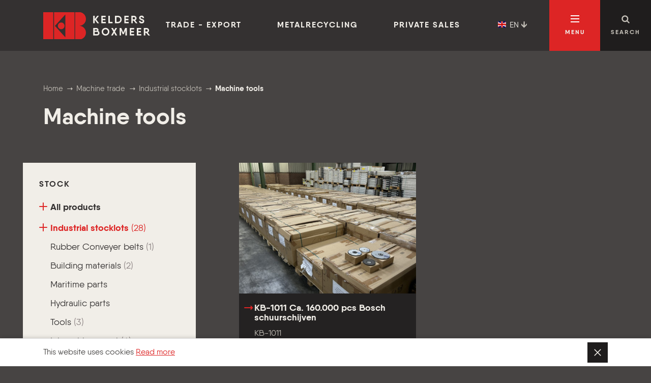

--- FILE ---
content_type: text/html; charset=UTF-8
request_url: https://www.kelders-boxmeer.com/en/machine-trade/industrial-stocklots/machine-tools
body_size: 12995
content:
<!DOCTYPE html>
<html class="no-js" lang="en" data-controller="lazyloading">
<head>
    <meta charset="utf-8">

    <!-- Built by OrangeTalent -->

    <title></title>

    <meta name="robots" content="index, follow">
    <meta name="author" content="Kelders Boxmeer">
    <meta name="description" content="">
    <meta name="viewport" content="width=device-width, initial-scale=1">
    

    <meta name="csrf-token" content="JsmRLX2NzyWZ3ioGlHcfG94PmsMkus7BwYi8SkfR">

    <meta name="twitter:card" content="summary_large_image">
    <meta name="twitter:site" content="https://twitter.com/keldersboxmeer">
    <meta name="twitter:creator" content="">
    <meta name="twitter:title" content="">
    <meta name="twitter:description" content="">
    <meta name="twitter:image:src" content="https://www.kelders-boxmeer.com/front_assets/img/social-image.jpg">

    <meta property="og:url" content="https://www.kelders-boxmeer.com/en/machine-trade/industrial-stocklots/machine-tools">
    <meta property="og:type" content="website">
    <meta property="og:title" content="">
    <meta property="og:image" content="https://www.kelders-boxmeer.com/front_assets/img/social-image.jpg"/>
    <meta property="og:description" content="">
    <meta property="og:site_name" content="">

    <link rel="apple-touch-icon" sizes="180x180" href="/front_assets/icons/favicon/apple-touch-icon.png">
    <link rel="icon" type="image/png" sizes="32x32" href="/front_assets/icons/favicon/favicon-32x32.png">
    <link rel="icon" type="image/png" sizes="16x16" href="/front_assets/icons/favicon/favicon-16x16.png">
    <link rel="manifest" href="/front_assets/icons/favicon/site.webmanifest">
    <link rel="mask-icon" href="/front_assets/icons/favicon/safari-pinned-tab.svg" color="#5bbad5">
    <meta name="msapplication-TileColor" content="#2b5797">
    <meta name="theme-color" content="#ffffff">

    <link rel="preload" href="/front_assets/fonts/393727_0_0.woff2" as="font" type="font/woff2" crossorigin>
    <link rel="preload" href="/front_assets/fonts/393727_1_0.woff2" as="font" type="font/woff2" crossorigin>

    <!-- Global site tag (gtag.js) - Google Analytics -->
    <script async src="https://www.googletagmanager.com/gtag/js?id=UA-11147959-1"></script>
    <script>
      window.dataLayer = window.dataLayer || [];
      function gtag(){dataLayer.push(arguments);}
      gtag('js', new Date());

      gtag('config', 'UA-11147959-1');
    </script>

    <script>
        var clsName = document.documentElement.className;
        clsName = clsName.replace('no-js', 'js');
        var loadJS = function (src, callback) {
            var script = document.createElement('script'),
                loaded;
            script.setAttribute('src', src);
            if (callback) {
                script.onreadystatechange = script.onload = function () {
                    if (!loaded) {
                        callback();
                    }
                    loaded = true;
                };
            }
            document.getElementsByTagName('head')[0].appendChild(script);
        };
    </script>

    <script type="application/ld+json">
        {
            "@context": "http://schema.org",
            "@type": "Organization",
            "image": "/front_assets/img/logo.png",
            "@id": "https://www.kelders-boxmeer.com",
            "name": "Kelders Boxmeer",
            "address": {
                "@type": "PostalAddress",
                "streetAddress": "Kleine Broekstraat 20",
                "addressLocality": "Boxmeer",
                "postalCode": "5831 AP",
                "addressCountry": "Boxmeer"
            },
            "url": "https://www.kelders-boxmeer.com",
            "telephone": "+31 (0)485 - 571 416",
            "contactPoint": [{
                "@type": "ContactPoint",
                "telephone": "+31485571416",
                "contactType": "customer service",
                "areaServed": "nl",
                "availableLanguage": "Dutch"
            }],
            "sameAs": [
                            "https://twitter.com/keldersboxmeer",
                    "https://www.facebook.com/KeldersBoxmeer/"
                ]
    }
    </script>

    <link rel="stylesheet" href="/front_assets/css/app.css?id=c873bd631bb85938c0db">

    <script src="https://challenges.cloudflare.com/turnstile/v0/api.js" async defer></script>
</head>
<body class="">
    <svg aria-hidden="true" style="position: absolute; width: 0; height: 0; overflow: hidden;" version="1.1" xmlns="http://www.w3.org/2000/svg" xmlns:xlink="http://www.w3.org/1999/xlink">
<defs>
<symbol id="icon-print" viewBox="0 0 26 28">
<title>print</title>
<path d="M6 24h14v-4h-14v4zM6 14h14v-6h-2.5c-0.828 0-1.5-0.672-1.5-1.5v-2.5h-10v10zM24 15c0-0.547-0.453-1-1-1s-1 0.453-1 1 0.453 1 1 1 1-0.453 1-1zM26 15v6.5c0 0.266-0.234 0.5-0.5 0.5h-3.5v2.5c0 0.828-0.672 1.5-1.5 1.5h-15c-0.828 0-1.5-0.672-1.5-1.5v-2.5h-3.5c-0.266 0-0.5-0.234-0.5-0.5v-6.5c0-1.641 1.359-3 3-3h1v-8.5c0-0.828 0.672-1.5 1.5-1.5h10.5c0.828 0 1.969 0.469 2.562 1.062l2.375 2.375c0.594 0.594 1.062 1.734 1.062 2.562v4h1c1.641 0 3 1.359 3 3z"></path>
</symbol>
<symbol id="icon-arrow-down" viewBox="0 0 32 32">
<title>arrow-down</title>
<path d="M16 31.5l-9-9h7.33v-22h3.32v22h7.35z"></path>
</symbol>
<symbol id="icon-arrow-up" viewBox="0 0 32 32">
<title>arrow-up</title>
<path d="M16 0.5l9 9h-7.33v22h-3.32v-22h-7.35z"></path>
</symbol>
<symbol id="icon-zoom" viewBox="0 0 32 32">
<title>zoom</title>
<path d="M31 27.64l-8.5-8.48c0.088-0.159 0.154-0.344 0.188-0.539l0.002-0.011c0.858-1.401 1.437-3.062 1.616-4.841l0.004-0.049c0-0.4 0.060-0.82 0.060-1.22-0.004-1.412-0.245-2.766-0.686-4.026l0.026 0.086c-0.625-1.752-1.6-3.244-2.847-4.457l-0.003-0.003c-2.166-2.139-5.144-3.46-8.43-3.46s-6.264 1.321-8.431 3.461l0.001-0.001c-1.458 1.432-2.536 3.246-3.072 5.28l-0.018 0.080c-0.262 0.919-0.413 1.974-0.413 3.065s0.151 2.146 0.432 3.147l-0.020-0.082c0.547 2.133 1.626 3.965 3.089 5.409l0.001 0.001c2.162 2.14 5.136 3.464 8.419 3.47h0.001c2.451-0.019 4.725-0.759 6.625-2.018l-0.045 0.028 0.3-0.19 8.54 8.52c0.256 0.282 0.601 0.479 0.989 0.548l0.011 0.002c0.029 0.005 0.061 0.007 0.095 0.007s0.066-0.003 0.099-0.008l-0.004 0c0.225-0.010 0.434-0.072 0.617-0.174l-0.007 0.004c0.285-0.171 0.532-0.366 0.749-0.589l0.001-0.001 0.38-0.39c0.225-0.217 0.423-0.46 0.591-0.724l0.009-0.016c0.095-0.182 0.151-0.398 0.151-0.626 0-0.022-0.001-0.045-0.002-0.067l0 0.003v-0.15c-0.046-0.397-0.237-0.743-0.518-0.988l-0.002-0.002zM21.89 15.060c-1.164 4.215-4.96 7.26-9.469 7.27h-0.001c-2.703-0.026-5.148-1.112-6.942-2.862l0.002 0.002c-1.724-1.794-2.786-4.235-2.786-6.925s1.062-5.131 2.789-6.928l-0.003 0.003c1.787-1.758 4.234-2.85 6.936-2.87l0.004-0c0.050-0.001 0.108-0.002 0.167-0.002 2.65 0 5.041 1.104 6.74 2.878l0.003 0.003c1.785 1.763 2.891 4.211 2.891 6.917 0 0.894-0.121 1.76-0.347 2.582l0.016-0.068z"></path>
<path d="M13.58 7.51h-2.31v3.86h-3.86v2.31h3.86v3.88h2.31v-3.88h3.88v-2.31h-3.88z"></path>
</symbol>
<symbol id="icon-twitter" viewBox="0 0 32 32">
<title>twitter</title>
<path d="M31.5 6.4c-1.066 0.487-2.303 0.84-3.6 0.994l-0.060 0.006c1.317-0.788 2.308-2.005 2.787-3.455l0.013-0.045c-1.151 0.697-2.491 1.231-3.918 1.526l-0.082 0.014c-1.163-1.248-2.816-2.026-4.65-2.026-3.507 0-6.35 2.843-6.35 6.35 0 0.005 0 0.011 0 0.017v-0.001c0 0.514 0.055 1.014 0.158 1.497l-0.008-0.047c-5.306-0.266-9.974-2.792-13.094-6.627l-0.026-0.033c-0.54 0.915-0.858 2.016-0.858 3.191 0 2.209 1.126 4.154 2.835 5.295l0.023 0.015c-1.060-0.039-2.044-0.335-2.901-0.826l0.031 0.016v0.080c0 0.002 0 0.005 0 0.008 0 3.063 2.165 5.62 5.049 6.225l0.041 0.007c-0.5 0.133-1.073 0.21-1.664 0.21-0.002 0-0.004 0-0.006 0h0c-0.005 0-0.011 0-0.017 0-0.424 0-0.841-0.033-1.248-0.096l0.045 0.006c0.843 2.539 3.174 4.347 5.934 4.4l0.006 0c-2.145 1.696-4.889 2.72-7.872 2.72-0.024 0-0.048-0-0.072-0l0.004 0c-0.51 0-1 0-1.53-0.080 2.748 1.787 6.11 2.85 9.72 2.85 0.014 0 0.028-0 0.042-0h-0.002c0.033 0 0.072 0 0.111 0 9.878 0 17.898-7.957 17.999-17.811l0-0.010v-0.26c0-0.28 0-0.55 0-0.83 1.233-0.92 2.279-2.004 3.13-3.234l0.030-0.046z"></path>
</symbol>
<symbol id="icon-search" viewBox="0 0 32 32">
<title>search</title>
<path d="M22 13.61c0 0.003 0 0.006 0 0.010 0 4.612-3.738 8.35-8.35 8.35s-8.35-3.738-8.35-8.35c0-4.612 3.738-8.35 8.35-8.35 0.004 0 0.007 0 0.011 0h-0.001c4.601 0.011 8.329 3.739 8.34 8.339v0.001zM31.54 29.11c0-0.001 0-0.002 0-0.002 0-0.651-0.264-1.241-0.69-1.668l-6.39-6.39c1.444-2.077 2.307-4.653 2.307-7.43 0-7.246-5.874-13.12-13.12-13.12-0.009 0-0.019 0-0.028 0h0.001c-0.003 0-0.007 0-0.010 0-7.237 0-13.104 5.864-13.11 13.099v0.001c0 0 0 0 0 0 0 7.244 5.867 13.119 13.109 13.13h0.001c0.004 0 0.009 0 0.014 0 2.773 0 5.344-0.864 7.459-2.338l-0.043 0.028 6.39 6.37c0.424 0.436 1.015 0.707 1.669 0.71h0c0 0 0 0 0 0 1.322 0 2.394-1.069 2.4-2.389v-0.001z"></path>
</symbol>
<symbol id="icon-plus" viewBox="0 0 32 32">
<title>plus</title>
<path d="M0.5 14.060h31v3.88h-31v-3.88z"></path>
<path d="M14.060 0.5h3.88v31h-3.88v-31z"></path>
</symbol>
<symbol id="icon-phone" viewBox="0 0 32 32">
<title>phone</title>
<path d="M31.5 25c0.002-0.022 0.003-0.048 0.003-0.074 0-0.139-0.027-0.271-0.075-0.393l0.003 0.007c-0.15-0.46-1.23-0.95-1.67-1.17-1.26-0.72-2.53-1.37-3.76-2.13-0.58-0.35-1.28-1-2-1-1.35 0-3.31 4-4.49 4-0.727-0.149-1.367-0.449-1.911-0.868l0.011 0.008c-3.845-2.079-6.921-5.155-8.943-8.885l-0.057-0.115c-0.405-0.532-0.704-1.167-0.854-1.858l-0.006-0.032c0-1.19 4-3.15 4-4.49 0-0.68-0.66-1.39-1-2-0.75-1.22-1.4-2.5-2.1-3.76-0.22-0.43-0.65-1.51-1.16-1.67-0.117-0.040-0.252-0.064-0.393-0.064-0.034 0-0.068 0.001-0.102 0.004l0.004-0c-1.097 0.072-2.119 0.315-3.065 0.704l0.065-0.024c-1.053 0.626-1.875 1.544-2.365 2.643l-0.015 0.037c-0.693 1.186-1.107 2.608-1.12 4.126l-0 0.004c0.176 2.111 0.71 4.056 1.544 5.834l-0.044-0.104c0.523 1.476 1.141 2.747 1.879 3.935l-0.049-0.085c2.82 4.234 6.349 7.757 10.453 10.485l0.137 0.085c1.101 0.686 2.37 1.309 3.703 1.802l0.147 0.048c1.674 0.79 3.619 1.324 5.668 1.496l0.062 0.004c1.509-0.024 2.916-0.441 4.13-1.152l-0.040 0.022c1.156-0.491 2.093-1.312 2.716-2.344l0.014-0.026c0.364-0.881 0.607-1.902 0.678-2.97l0.002-0.030z"></path>
</symbol>
<symbol id="icon-minus" viewBox="0 0 32 32">
<title>minus</title>
<path d="M0.5 14.060h31v3.88h-31v-3.88z"></path>
</symbol>
<symbol id="icon-envelope" viewBox="0 0 32 32">
<title>envelope</title>
<path d="M31.5 11.68c-0.514 0.556-1.081 1.050-1.696 1.478l-0.034 0.022c-2.88 2-5.79 3.93-8.61 6-1.387 1.245-3.157 2.089-5.114 2.335l-0.046 0.005c-1.996-0.269-3.755-1.125-5.137-2.387l0.007 0.007c-2.82-2.060-5.72-4-8.59-6-0.66-0.444-1.234-0.939-1.744-1.493l-0.006-0.007v13.76c0.006 1.528 1.242 2.764 2.769 2.77h25.431c1.53 0 2.77-1.24 2.77-2.77v0zM31.5 6.6c-0.006-1.528-1.242-2.764-2.769-2.77h-25.441c-1.542 0.006-2.79 1.257-2.79 2.8 0 0.007 0 0.014 0 0.021v-0.001c0 0.11 0 0.22 0 0.33 0.381 1.842 1.474 3.378 2.973 4.334l0.027 0.016c2.67 1.87 5.39 3.74 8.070 5.67 1.12 0.78 3 2.37 4.42 2.37v0c1.4 0 3.3-1.59 4.42-2.37 2.68-1.88 5.4-3.75 8.1-5.62 1.664-1.013 2.804-2.746 2.988-4.756l0.002-0.024z"></path>
</symbol>
<symbol id="icon-facebook" viewBox="0 0 32 32">
<title>facebook</title>
<path d="M24.050 0.72c-1.221-0.14-2.636-0.22-4.070-0.22-0.063 0-0.126 0-0.189 0l0.010-0c-4.21 0-7.1 2.57-7.1 7.28v4.070h-4.7v5.51h4.7v14.14h5.7v-14.14h4.73l0.73-5.52h-5.46v-3.52c0-1.58 0.44-2.68 2.72-2.68h2.93z"></path>
</symbol>
<symbol id="icon-download" viewBox="0 0 32 32">
<title>download</title>
<path d="M24.35 26.73c0 0.003 0 0.006 0 0.010 0 0.663-0.537 1.2-1.2 1.2s-1.2-0.537-1.2-1.2c0-0.663 0.537-1.2 1.2-1.2v0c0 0 0 0 0 0 0.659 0 1.194 0.532 1.2 1.189v0.001zM29.11 26.73c0 0.657-0.533 1.19-1.19 1.19v0c-0.657 0-1.19-0.533-1.19-1.19s0.533-1.19 1.19-1.19v0c0.657 0 1.19 0.533 1.19 1.19v0zM31.5 22.56c0-0.989-0.801-1.79-1.79-1.79v0h-8.64l-2.54 2.53c-0.654 0.619-1.54 1-2.514 1-0.009 0-0.018-0-0.027-0h0.001c-0.008 0-0.017 0-0.026 0-0.968 0-1.847-0.381-2.495-1.001l0.001 0.001-2.47-2.53h-8.71c-0.989 0-1.79 0.801-1.79 1.79v0 6c0 0.989 0.801 1.79 1.79 1.79v0h27.42c0.989 0 1.79-0.801 1.79-1.79v0zM25.45 12c-0.187-0.432-0.609-0.728-1.1-0.73h-4.77v-8.38c-0.006-0.657-0.534-1.189-1.189-1.2h-4.781c-0.656 0.011-1.184 0.543-1.19 1.199v8.341h-4.77c-0.496 0.013-0.916 0.325-1.087 0.762l-0.003 0.008c-0.062 0.137-0.098 0.297-0.098 0.466 0 0.328 0.138 0.624 0.358 0.834l0 0 8.34 8.35c0.212 0.216 0.508 0.35 0.835 0.35s0.623-0.134 0.835-0.35l0-0 8.35-8.35c0.221-0.21 0.358-0.506 0.358-0.834 0-0.169-0.036-0.329-0.101-0.473l0.003 0.007z"></path>
</symbol>
<symbol id="icon-close" viewBox="0 0 32 32">
<title>close</title>
<path d="M16 18.58l-12.91 12.92-2.59-2.59 12.92-12.91-12.92-12.92 2.59-2.58 12.91 12.92 12.92-12.92 2.58 2.58-12.92 12.92 12.92 12.91-2.58 2.59z"></path>
</symbol>
<symbol id="icon-clock" viewBox="0 0 32 32">
<title>clock</title>
<path d="M16 31.5c-8.56 0-15.5-6.94-15.5-15.5s6.94-15.5 15.5-15.5c8.56 0 15.5 6.94 15.5 15.5v0c0 8.56-6.94 15.5-15.5 15.5v0zM16 5c-6.075 0-11 4.925-11 11s4.925 11 11 11c6.075 0 11-4.925 11-11v0c0-6.075-4.925-11-11-11v0zM18.58 17.92c0 0.003 0 0.007 0 0.010 0 0.348-0.282 0.63-0.63 0.63-0.004 0-0.007-0-0.011-0h-6.459c-0.003 0-0.006 0-0.010 0-0.353 0-0.64-0.287-0.64-0.64 0-0 0-0 0-0v0-1.27c-0-0.003-0-0.007-0-0.010 0-0.353 0.287-0.64 0.64-0.64 0.004 0 0.007 0 0.011 0h4.519v-7.1c-0-0.003-0-0.007-0-0.010 0-0.353 0.287-0.64 0.64-0.64 0.004 0 0.007 0 0.011 0h1.289c0.003-0 0.007-0 0.010-0 0.348 0 0.63 0.282 0.63 0.63 0 0.007-0 0.014-0 0.021l0-0.001z"></path>
</symbol>
<symbol id="icon-arrow-small-right" viewBox="0 0 32 32">
<title>arrow-small-right</title>
<path d="M18.36 2.86h-7.48l10.42 10.43h-20.8v5.42h20.8l-10.42 10.43h7.48l13.14-13.14z"></path>
</symbol>
<symbol id="icon-arrow-right" viewBox="0 0 32 32">
<title>arrow-right</title>
<path d="M31.5 16l-9 9v-7.35h-22v-3.32h22v-7.33z"></path>
</symbol>
<symbol id="icon-arrow-left" viewBox="0 0 32 32">
<title>arrow-left</title>
<path d="M0.5 16l9-9v7.33h22v3.32h-22v7.35z"></path>
</symbol>
<symbol id="icon-arrow-small-down" viewBox="0 0 32 32">
<title>arrow-small-down</title>
<path d="M18.76 21.050l0.36-20.55h-5.7l-0.36 20.55-10.28-10.41-0.13 7.57 13.050 13.29 13.52-13.29 0.13-7.57z"></path>
</symbol>
<symbol id="icon-warning" viewBox="68 64 504 480">
<title>warning</title>
<path d="M320 64C334.7 64 348.2 72.1 355.2 85L571.2 485C577.9 497.4 577.6 512.4 570.4 524.5C563.2 536.6 550.1 544 536 544L104 544C89.9 544 76.8 536.6 69.6 524.5C62.4 512.4 62.1 497.4 68.8 485L284.8 85C291.8 72.1 305.3 64 320 64zM320 416C302.3 416 288 430.3 288 448C288 465.7 302.3 480 320 480C337.7 480 352 465.7 352 448C352 430.3 337.7 416 320 416zM320 224C301.8 224 287.3 239.5 288.6 257.7L296 361.7C296.9 374.2 307.4 384 319.9 384C332.5 384 342.9 374.3 343.8 361.7L351.2 257.7C352.5 239.5 338.1 224 319.8 224z"/>
</symbol>
</defs>
</svg>

    <a href="#main" class="go-to-content sr-only sr-only-focusable">
        Go to content
    </a>

    <header class="header js-header d-print-none">
    <div class="nav-main">
        <div class="nav-main__container container d-flex flex-wrap">
            <a href="/en" class="brand">
                <span class="sr-only">Kelders Boxmeer</span>
            </a>

                            <ul class="nav-main__navigation d-none d-lg-flex mx-lg-auto js-navigation">
                                            <li class="nav-main__navigation-item">
                            <a href="/en/machine-trade" class="nav-main__navigation-link js-navigation-link">
                                Trade - Export
                                
                            </a>
                        </li>
                                            <li class="nav-main__navigation-item">
                            <a href="/en/metal-recycling" class="nav-main__navigation-link js-navigation-link">
                                Metalrecycling
                                
                            </a>
                        </li>
                                            <li class="nav-main__navigation-item">
                            <a href="/en/proprietary" class="nav-main__navigation-link js-navigation-link">
                                Private sales
                                
                            </a>
                        </li>
                                    </ul>
            
            <div class="nav-main-languages">
                <button
                    type="button"
                    class="btn--reset nav-main-languages__toggler"
                >
                    <img src="/front_assets/img/flags/gb.svg" width="16" alt="gb">
                    EN

                    <svg class="icon icon-arrow-small-down " aria-hidden="true"><use xlink:href="#icon-arrow-small-down"></use></svg>
                </button>

                <ul class="nav-main-languages__dropdown">
                                            
                        <li>
                            <a href="/nl">
                                <img src="/front_assets/img/flags/nl.svg" width="16" alt="nl">
                                Nederlands
                            </a>
                        </li>
                                            
                        <li>
                            <a href="/de">
                                <img src="/front_assets/img/flags/de.svg" width="16" alt="de">
                                Deutsch
                            </a>
                        </li>
                                    </ul>
            </div>

            <button
                class="nav-toggler btn--reset ml-auto ml-lg-0 js-nav-toggler"
                type="button"
                aria-controls="navigation"
                aria-expanded="false"
                aria-label="Open navigation"
            >
                <span class="nav-toggler__icon"></span>
                <span
                    class="nav-toggler__text"
                    data-expanded-text="Close"
                    data-collapsed-text="Menu"
                >
                    Menu
                </span>
            </button>

            <button
                class="search-toggler btn--reset js-search-toggler"
                type="button"
            >
                <span class="search-toggler__icon"><svg class="icon icon-search " aria-hidden="true"><use xlink:href="#icon-search"></use></svg></span>
                <span
                    class="search-toggler__text"
                    data-expanded-text="Close"
                    data-collapsed-text="Search"
                >
                    Search
                </span>
            </button>
        </div>

        <form
    action="https://www.kelders-boxmeer.com/en/search"
    method="GET"
    class="nav-main-search js-search"
>
    <label for="search-1310202" class="sr-only">
        Search
    </label>

    <input
        class="nav-main-search__input form-control js-search-input"
        type="search"
        name="q"
        id="search-1310202"
        placeholder="Enter search term"
        value=""
        autocomplete="off"
    >

    <button type="submit" class="nav-main-search__submit btn btn--primary js-search-submit">
        Search
    </button>
</form>

    </div>
</header>

    <nav id="navigation" class="nav-overlay js-nav-overlay" aria-label="Main navigation">
        <div class="nav-overlay__container container">
            <ul class="nav-overlay__list">
                                    
                    <li class="nav-overlay__item">
                        <a
                            href="/en/machine-trade"
                            class="nav-overlay__link js-nav-overlay-link"
                        >
                            <svg class="icon icon-arrow-right " aria-hidden="true"><use xlink:href="#icon-arrow-right"></use></svg> Trade - Export
                            
                        </a>
                    </li>
                                    
                    <li class="nav-overlay__item">
                        <a
                            href="/en/metal-recycling"
                            class="nav-overlay__link js-nav-overlay-link"
                        >
                            <svg class="icon icon-arrow-right " aria-hidden="true"><use xlink:href="#icon-arrow-right"></use></svg> Metalrecycling
                            
                        </a>
                    </li>
                                    
                    <li class="nav-overlay__item">
                        <a
                            href="/en/proprietary"
                            class="nav-overlay__link js-nav-overlay-link"
                        >
                            <svg class="icon icon-arrow-right " aria-hidden="true"><use xlink:href="#icon-arrow-right"></use></svg> Private sales
                            
                        </a>
                    </li>
                                    
                    <li class="nav-overlay__item">
                        <a
                            href="/en/about-us"
                            class="nav-overlay__link js-nav-overlay-link"
                        >
                            <svg class="icon icon-arrow-right " aria-hidden="true"><use xlink:href="#icon-arrow-right"></use></svg> About us
                            
                        </a>
                    </li>
                                    
                    <li class="nav-overlay__item">
                        <a
                            href="/en/news"
                            class="nav-overlay__link js-nav-overlay-link"
                        >
                            <svg class="icon icon-arrow-right " aria-hidden="true"><use xlink:href="#icon-arrow-right"></use></svg> News
                            
                        </a>
                    </li>
                                    
                    <li class="nav-overlay__item mb-md-0">
                        <a
                            href="/en/contact"
                            class="nav-overlay__link js-nav-overlay-link"
                        >
                            <svg class="icon icon-arrow-right " aria-hidden="true"><use xlink:href="#icon-arrow-right"></use></svg> Contact
                            
                        </a>
                    </li>
                
                <li class="nav-overlay__item nav-overlay__item--languages d-flex flex-wrap align-items-center d-md-none">
                                            
                        <a href="/nl" class="nav-overlay__language">
                            <img src="/front_assets/img/flags/nl.svg" width="16" alt="nl">
                            Nederlands
                        </a>
                                            
                        <a href="/de" class="nav-overlay__language ml-4">
                            <img src="/front_assets/img/flags/de.svg" width="16" alt="de">
                            Deutsch
                        </a>
                                    </li>

                <li class="nav-overlay__item d-flex flex-wrap align-items-center d-md-none">
                                            <a
                            href="https://www.facebook.com/KeldersBoxmeer/"
                            class="btn btn--lined btn--icon-only mr-3"
                            target="_blank"
                            rel="nofollow noopener"
                            role="button"
                        >
                            <svg class="icon icon-facebook u-color-mute" aria-hidden="true"><use xlink:href="#icon-facebook"></use></svg>
                        </a>
                    
                                            <a
                            href="https://twitter.com/keldersboxmeer"
                            class="btn btn--lined btn--icon-only"
                            target="_blank"
                            rel="nofollow noopener"
                            role="button"
                        >
                            <svg class="icon icon-twitter u-color-mute" aria-hidden="true"><use xlink:href="#icon-twitter"></use></svg>
                        </a>
                                    </li>
            </ul>

            <div class="nav-overlay__aside d-none d-md-flex">
                <div class="nav-overlay__aside-section">
                    <div class="nav-overlay__heading">Address</div>
                    <address class="font-normal font-size-sm lheight-wide">
                        Kleine Broekstraat 20<br>
                        5831 AP Boxmeer<br>
                        The Netherlands
                    </address>
                </div>

                <div class="nav-overlay__aside-section nav-overlay__business-hours">
                    <div class="nav-overlay__heading">Business hours</div>
                    <p class="mb-0 font-size-sm lheight-wide">Opening hours Monday, Thursday &amp; Friday 9.00 - 12.00 &amp; 12.30 - 17.00 Tuesday &amp; Wednesday closed (only available by phone)</p>
                </div>

                <div class="nav-overlay__aside-section">
                    <div class="nav-overlay__heading">Call us</div>
                    <a href="tel:+31485571416" class="font-size-sm">
                        +31 (0)485 - 571 416
                    </a>
                </div>

                <div class="nav-overlay__aside-section nav-overlay__social-media">
                    <div class="nav-overlay__heading">Follow us</div>
                    <div>
                                                    <a
                                href="https://www.facebook.com/KeldersBoxmeer/"
                                class="mr-3"
                                target="_blank"
                                rel="nofollow noopener"
                            >
                                <svg class="icon icon-facebook u-color-mute" aria-hidden="true"><use xlink:href="#icon-facebook"></use></svg>
                            </a>
                        
                                                    <a
                                href="https://twitter.com/keldersboxmeer"
                                target="_blank"
                                rel="nofollow noopener"
                            >
                                <svg class="icon icon-twitter u-color-mute" aria-hidden="true"><use xlink:href="#icon-twitter"></use></svg>
                            </a>
                                            </div>
                </div>

                <div>
                                            
                        <a href="/nl" class="nav-overlay__language ">
                            <img src="/front_assets/img/flags/nl.svg" width="16" alt="nl">
                            Nederlands
                        </a>
                                            
                        <a href="/de" class="nav-overlay__language ml-5">
                            <img src="/front_assets/img/flags/de.svg" width="16" alt="de">
                            Deutsch
                        </a>
                                    </div>
            </div>
        </div>
    </nav>

        <main id="main" tabindex="-1">
        
        <div class="container pt-3 pt-md-4 pt-lg-5">
            <nav role="navigation" aria-label="Breadcrumb" class="d-print-none">
    <ol class="breadcrumb d-none d-sm-block" itemscope itemtype="http://schema.org/BreadcrumbList">
        <li class="breadcrumb__item" itemprop="itemListElement" itemscope itemtype="http://schema.org/ListItem">
            <a href="/" class="breadcrumb__link" itemprop="item">
                <span itemprop="name">
                    Home
                </span>
            </a>

            <svg class="icon icon-arrow-right " aria-hidden="true"><use xlink:href="#icon-arrow-right"></use></svg>

            <meta itemprop="position" content="0" />
        </li>

                    <li class="breadcrumb__item" itemprop="itemListElement" itemscope itemtype="http://schema.org/ListItem">
                <a href="/en/machine-trade" class="breadcrumb__link" itemprop="item">
                    <span itemprop="name">
                        Machine trade
                    </span>
                </a>

                <svg class="icon icon-arrow-right " aria-hidden="true"><use xlink:href="#icon-arrow-right"></use></svg>

                <meta itemprop="position" content="1" />
            </li>
                    <li class="breadcrumb__item" itemprop="itemListElement" itemscope itemtype="http://schema.org/ListItem">
                <a href="/en/machine-trade/industrial-stocklots" class="breadcrumb__link" itemprop="item">
                    <span itemprop="name">
                        Industrial stocklots
                    </span>
                </a>

                <svg class="icon icon-arrow-right " aria-hidden="true"><use xlink:href="#icon-arrow-right"></use></svg>

                <meta itemprop="position" content="2" />
            </li>
                    <li class="breadcrumb__item" itemprop="itemListElement" itemscope itemtype="http://schema.org/ListItem">
                <a href="/en/machine-trade/industrial-stocklots/machine-tools" class="breadcrumb__link" itemprop="item">
                    <span itemprop="name">
                        Machine tools
                    </span>
                </a>

                <svg class="icon icon-arrow-right " aria-hidden="true"><use xlink:href="#icon-arrow-right"></use></svg>

                <meta itemprop="position" content="3" />
            </li>
        
            </ol>

    <div class="breadcrumb__item d-sm-none">
        <a href="https://www.kelders-boxmeer.com" class="breadcrumb__link">
            <svg class="icon icon-arrow-left " aria-hidden="true"><use xlink:href="#icon-arrow-left"></use></svg> Back
        </a>
    </div>
</nav>

            <h1 class="my-3 mb-md-4 mb-lg-5">Machine tools</h1>

            <div class="row row--wide-gutters mb-md-4 mb-lg-5 mb-xl-6">
                <div class="col-md-6 col-lg-5 col-xl-4 category-nav-column mb-3 mb-md-0 pr-xxl-0">
                    <nav class="category-nav bg-mute p-2 p-md-3 p-xl-4">
                        <div class="category-nav__title mb-2 mb-xl-3">
                            Stock
                        </div>

                        <ul class="category-nav__list">
                                                            <li class="category-nav__item">
                                    <a href="/en/machine-trade/all-products" class="category-nav__link
                                        
                                    ">
                                        <svg class="icon icon-plus " aria-hidden="true"><use xlink:href="#icon-plus"></use></svg>
                                        All products
                                                                            </a>

                                    <ul class="category-nav__dropdown">
                                                                            </ul>
                                </li>
                                                            <li class="category-nav__item">
                                    <a href="/en/machine-trade/industrial-stocklots" class="category-nav__link
                                        is-active
                                    ">
                                        <svg class="icon icon-plus " aria-hidden="true"><use xlink:href="#icon-plus"></use></svg>
                                        Industrial stocklots
                                                                                    <span class="category-nav__amount">(28)</span>
                                                                            </a>

                                    <ul class="category-nav__dropdown">
                                                                                    <li class="category-nav__dropdown-item">
                                                <a href="/en/machine-trade/industrial-stocklots/rubber-conveyer-belts" class="category-nav__link category-nav__dropdown-link ">
                                                    Rubber Conveyer belts
                                                                                                            <span class="category-nav__dropdown-amount">(1)</span>
                                                                                                    </a>
                                            </li>
                                                                                    <li class="category-nav__dropdown-item">
                                                <a href="/en/machine-trade/industrial-stocklots/building-materials" class="category-nav__link category-nav__dropdown-link ">
                                                    Building materials
                                                                                                            <span class="category-nav__dropdown-amount">(2)</span>
                                                                                                    </a>
                                            </li>
                                                                                    <li class="category-nav__dropdown-item">
                                                <a href="/en/machine-trade/industrial-stocklots/maritime-parts" class="category-nav__link category-nav__dropdown-link ">
                                                    Maritime parts
                                                                                                    </a>
                                            </li>
                                                                                    <li class="category-nav__dropdown-item">
                                                <a href="/en/machine-trade/industrial-stocklots/hydraulic-parts" class="category-nav__link category-nav__dropdown-link ">
                                                    Hydraulic parts
                                                                                                    </a>
                                            </li>
                                                                                    <li class="category-nav__dropdown-item">
                                                <a href="/en/machine-trade/industrial-stocklots/tools" class="category-nav__link category-nav__dropdown-link ">
                                                    Tools
                                                                                                            <span class="category-nav__dropdown-amount">(3)</span>
                                                                                                    </a>
                                            </li>
                                                                                    <li class="category-nav__dropdown-item">
                                                <a href="/en/machine-trade/industrial-stocklots/internal-transport" class="category-nav__link category-nav__dropdown-link ">
                                                    Internal transport
                                                                                                            <span class="category-nav__dropdown-amount">(6)</span>
                                                                                                    </a>
                                            </li>
                                                                                    <li class="category-nav__dropdown-item">
                                                <a href="/en/machine-trade/industrial-stocklots/cars-trucks-spare-parts" class="category-nav__link category-nav__dropdown-link ">
                                                    Cars - trucks spare parts
                                                                                                            <span class="category-nav__dropdown-amount">(3)</span>
                                                                                                    </a>
                                            </li>
                                                                                    <li class="category-nav__dropdown-item">
                                                <a href="/en/machine-trade/industrial-stocklots/bearings" class="category-nav__link category-nav__dropdown-link ">
                                                    Bearings
                                                                                                            <span class="category-nav__dropdown-amount">(8)</span>
                                                                                                    </a>
                                            </li>
                                                                                    <li class="category-nav__dropdown-item">
                                                <a href="/en/machine-trade/industrial-stocklots/bolts-nuts" class="category-nav__link category-nav__dropdown-link ">
                                                    Bolts- nuts
                                                                                                            <span class="category-nav__dropdown-amount">(3)</span>
                                                                                                    </a>
                                            </li>
                                                                                    <li class="category-nav__dropdown-item">
                                                <a href="/en/machine-trade/industrial-stocklots/electronic-components" class="category-nav__link category-nav__dropdown-link ">
                                                    Electronic components
                                                                                                            <span class="category-nav__dropdown-amount">(1)</span>
                                                                                                    </a>
                                            </li>
                                                                                    <li class="category-nav__dropdown-item">
                                                <a href="/en/machine-trade/industrial-stocklots/machine-tools" class="category-nav__link category-nav__dropdown-link is-active">
                                                    Machine tools
                                                                                                            <span class="category-nav__dropdown-amount">(1)</span>
                                                                                                    </a>
                                            </li>
                                                                                    <li class="category-nav__dropdown-item">
                                                <a href="/en/machine-trade/industrial-stocklots/cut-off-valves" class="category-nav__link category-nav__dropdown-link ">
                                                    Cut off Valves
                                                                                                    </a>
                                            </li>
                                                                                    <li class="category-nav__dropdown-item">
                                                <a href="/en/machine-trade/industrial-stocklots/handling-equipment" class="category-nav__link category-nav__dropdown-link ">
                                                    Handling equipment
                                                                                                    </a>
                                            </li>
                                                                                    <li class="category-nav__dropdown-item">
                                                <a href="/en/machine-trade/industrial-stocklots/welding-wires-electrodes" class="category-nav__link category-nav__dropdown-link ">
                                                    Welding wires  electrodes
                                                                                                    </a>
                                            </li>
                                                                            </ul>
                                </li>
                                                            <li class="category-nav__item">
                                    <a href="/en/machine-trade/steel-stocklots" class="category-nav__link
                                        
                                    ">
                                        <svg class="icon icon-plus " aria-hidden="true"><use xlink:href="#icon-plus"></use></svg>
                                        Steel Stocklots
                                                                                    <span class="category-nav__amount">(26)</span>
                                                                            </a>

                                    <ul class="category-nav__dropdown">
                                                                                    <li class="category-nav__dropdown-item">
                                                <a href="/en/machine-trade/steel-stocklots/steel-sheets" class="category-nav__link category-nav__dropdown-link ">
                                                    Steel sheets
                                                                                                            <span class="category-nav__dropdown-amount">(9)</span>
                                                                                                    </a>
                                            </li>
                                                                                    <li class="category-nav__dropdown-item">
                                                <a href="/en/machine-trade/steel-stocklots/round-steel-bars" class="category-nav__link category-nav__dropdown-link ">
                                                    Round steel bars
                                                                                                            <span class="category-nav__dropdown-amount">(2)</span>
                                                                                                    </a>
                                            </li>
                                                                                    <li class="category-nav__dropdown-item">
                                                <a href="/en/machine-trade/steel-stocklots/round-steel-tubes" class="category-nav__link category-nav__dropdown-link ">
                                                    Round steel tubes
                                                                                                    </a>
                                            </li>
                                                                                    <li class="category-nav__dropdown-item">
                                                <a href="/en/machinehandel/steel-stocklots/square-steel-tubes" class="category-nav__link category-nav__dropdown-link ">
                                                    Square steel tubes
                                                                                                            <span class="category-nav__dropdown-amount">(7)</span>
                                                                                                    </a>
                                            </li>
                                                                                    <li class="category-nav__dropdown-item">
                                                <a href="/en/machinehandel/steel-stocklots/steel-profiles" class="category-nav__link category-nav__dropdown-link ">
                                                    Steel profiles
                                                                                                            <span class="category-nav__dropdown-amount">(3)</span>
                                                                                                    </a>
                                            </li>
                                                                                    <li class="category-nav__dropdown-item">
                                                <a href="/en/machinehandel/steel-stocklots/steel-wires" class="category-nav__link category-nav__dropdown-link ">
                                                    Steel wires
                                                                                                            <span class="category-nav__dropdown-amount">(3)</span>
                                                                                                    </a>
                                            </li>
                                                                                    <li class="category-nav__dropdown-item">
                                                <a href="/en/machinehandel/steel-stocklots/mild-steel-strip" class="category-nav__link category-nav__dropdown-link ">
                                                    Mild steel strip
                                                                                                            <span class="category-nav__dropdown-amount">(1)</span>
                                                                                                    </a>
                                            </li>
                                                                                    <li class="category-nav__dropdown-item">
                                                <a href="/en/machinehandel/steel-stocklots/miscellaneous-steel" class="category-nav__link category-nav__dropdown-link ">
                                                    Miscellaneous steel
                                                                                                    </a>
                                            </li>
                                                                                    <li class="category-nav__dropdown-item">
                                                <a href="/en/machinehandel/steel-stocklots/seamless-round-tubes" class="category-nav__link category-nav__dropdown-link ">
                                                    Seamless round Tubes
                                                                                                            <span class="category-nav__dropdown-amount">(1)</span>
                                                                                                    </a>
                                            </li>
                                                                                    <li class="category-nav__dropdown-item">
                                                <a href="/en/machinehandel/steel-stocklots/coils" class="category-nav__link category-nav__dropdown-link ">
                                                    Coils
                                                                                                    </a>
                                            </li>
                                                                            </ul>
                                </li>
                                                            <li class="category-nav__item">
                                    <a href="/en/machinehandel/metal-processing-machines" class="category-nav__link
                                        
                                    ">
                                        <svg class="icon icon-plus " aria-hidden="true"><use xlink:href="#icon-plus"></use></svg>
                                        Metal processing machines
                                                                                    <span class="category-nav__amount">(11)</span>
                                                                            </a>

                                    <ul class="category-nav__dropdown">
                                                                                    <li class="category-nav__dropdown-item">
                                                <a href="/en/machinehandel/metaalbewerkingsmachines/lathes" class="category-nav__link category-nav__dropdown-link ">
                                                    Lathe&#039;s
                                                                                                    </a>
                                            </li>
                                                                                    <li class="category-nav__dropdown-item">
                                                <a href="/en/machinehandel/metaalbewerkingsmachines/milling-machines" class="category-nav__link category-nav__dropdown-link ">
                                                    Milling machines
                                                                                                            <span class="category-nav__dropdown-amount">(2)</span>
                                                                                                    </a>
                                            </li>
                                                                                    <li class="category-nav__dropdown-item">
                                                <a href="/en/machinehandel/metaalbewerkingsmachines/grinding-machines" class="category-nav__link category-nav__dropdown-link ">
                                                    Grinding machines
                                                                                                    </a>
                                            </li>
                                                                                    <li class="category-nav__dropdown-item">
                                                <a href="/en/machinehandel/metaalbewerkingsmachines/drilling-machines" class="category-nav__link category-nav__dropdown-link ">
                                                    Drilling machines
                                                                                                            <span class="category-nav__dropdown-amount">(1)</span>
                                                                                                    </a>
                                            </li>
                                                                                    <li class="category-nav__dropdown-item">
                                                <a href="/en/machinehandel/metaalbewerkingsmachines/shears" class="category-nav__link category-nav__dropdown-link ">
                                                    Shears
                                                                                                    </a>
                                            </li>
                                                                                    <li class="category-nav__dropdown-item">
                                                <a href="/en/machinehandel/metaalbewerkingsmachines/press-brakes" class="category-nav__link category-nav__dropdown-link ">
                                                    Press brakes
                                                                                                            <span class="category-nav__dropdown-amount">(1)</span>
                                                                                                    </a>
                                            </li>
                                                                                    <li class="category-nav__dropdown-item">
                                                <a href="/en/machinehandel/metaalbewerkingsmachines/presses-eccentric" class="category-nav__link category-nav__dropdown-link ">
                                                    Presses Eccentric
                                                                                                    </a>
                                            </li>
                                                                                    <li class="category-nav__dropdown-item">
                                                <a href="/en/machinehandel/metaalbewerkingsmachines/machines-misc.-sheet-metalforming" class="category-nav__link category-nav__dropdown-link ">
                                                    Machines misc. Sheet Metalforming
                                                                                                            <span class="category-nav__dropdown-amount">(1)</span>
                                                                                                    </a>
                                            </li>
                                                                                    <li class="category-nav__dropdown-item">
                                                <a href="/en/machinehandel/metaalbewerkingsmachines/cnc-machines" class="category-nav__link category-nav__dropdown-link ">
                                                    CNC machines
                                                                                                    </a>
                                            </li>
                                                                                    <li class="category-nav__dropdown-item">
                                                <a href="/en/machinehandel/metaalbewerkingsmachines/machine-parts" class="category-nav__link category-nav__dropdown-link ">
                                                    Machine parts
                                                                                                            <span class="category-nav__dropdown-amount">(1)</span>
                                                                                                    </a>
                                            </li>
                                                                                    <li class="category-nav__dropdown-item">
                                                <a href="/en/machinehandel/metaalbewerkingsmachines/welding-technology" class="category-nav__link category-nav__dropdown-link ">
                                                    Welding technology
                                                                                                            <span class="category-nav__dropdown-amount">(1)</span>
                                                                                                    </a>
                                            </li>
                                                                                    <li class="category-nav__dropdown-item">
                                                <a href="/en/machinehandel/metaalbewerkingsmachines/presses-hydraulic" class="category-nav__link category-nav__dropdown-link ">
                                                    Presses Hydraulic
                                                                                                    </a>
                                            </li>
                                                                                    <li class="category-nav__dropdown-item">
                                                <a href="/en/machinehandel/metaalbewerkingsmachines/sawing-machines" class="category-nav__link category-nav__dropdown-link ">
                                                    Sawing machines
                                                                                                            <span class="category-nav__dropdown-amount">(2)</span>
                                                                                                    </a>
                                            </li>
                                                                                    <li class="category-nav__dropdown-item">
                                                <a href="/en/machinehandel/metaalbewerkingsmachines/machines-misc.-chipforming" class="category-nav__link category-nav__dropdown-link ">
                                                    Machines misc. Chipforming
                                                                                                            <span class="category-nav__dropdown-amount">(1)</span>
                                                                                                    </a>
                                            </li>
                                                                                    <li class="category-nav__dropdown-item">
                                                <a href="/en/machinehandel/metaalbewerkingsmachines/ironworker-profile-shears-" class="category-nav__link category-nav__dropdown-link ">
                                                    Ironworker - Profile shears 
                                                                                                            <span class="category-nav__dropdown-amount">(1)</span>
                                                                                                    </a>
                                            </li>
                                                                            </ul>
                                </li>
                                                            <li class="category-nav__item">
                                    <a href="/en/machine-trade/generatorsets" class="category-nav__link
                                        
                                    ">
                                        <svg class="icon icon-plus " aria-hidden="true"><use xlink:href="#icon-plus"></use></svg>
                                        Generatorsets
                                                                                    <span class="category-nav__amount">(39)</span>
                                                                            </a>

                                    <ul class="category-nav__dropdown">
                                                                                    <li class="category-nav__dropdown-item">
                                                <a href="/en/machinehandel/generatoren/open-set-5-200-kva" class="category-nav__link category-nav__dropdown-link ">
                                                    Open set 5 - 200 KvA
                                                                                                            <span class="category-nav__dropdown-amount">(7)</span>
                                                                                                    </a>
                                            </li>
                                                                                    <li class="category-nav__dropdown-item">
                                                <a href="/en/machinehandel/generatoren/open-set-200-500-kva" class="category-nav__link category-nav__dropdown-link ">
                                                    Open set 200 - 500 KvA
                                                                                                            <span class="category-nav__dropdown-amount">(4)</span>
                                                                                                    </a>
                                            </li>
                                                                                    <li class="category-nav__dropdown-item">
                                                <a href="/en/machine-trade/generatorsets/open-set-500-till-2000-kva" class="category-nav__link category-nav__dropdown-link ">
                                                    Open set 500 till 2000 KvA
                                                                                                    </a>
                                            </li>
                                                                                    <li class="category-nav__dropdown-item">
                                                <a href="/en/machinehandel/generatoren/silent-5-200-kva" class="category-nav__link category-nav__dropdown-link ">
                                                    Silent 5 - 200 KvA
                                                                                                            <span class="category-nav__dropdown-amount">(21)</span>
                                                                                                    </a>
                                            </li>
                                                                                    <li class="category-nav__dropdown-item">
                                                <a href="/en/machine-trade/generatorsets/silent-200-500-kva" class="category-nav__link category-nav__dropdown-link ">
                                                    Silent 200 - 500 KvA
                                                                                                    </a>
                                            </li>
                                                                                    <li class="category-nav__dropdown-item">
                                                <a href="/en/machinehandel/generatoren/silent-500-2000-kva" class="category-nav__link category-nav__dropdown-link ">
                                                    Silent 500 - 2000 KvA
                                                                                                            <span class="category-nav__dropdown-amount">(1)</span>
                                                                                                    </a>
                                            </li>
                                                                                    <li class="category-nav__dropdown-item">
                                                <a href="/en/machinehandel/generatoren/generatorsets-powered-by-natural-gas" class="category-nav__link category-nav__dropdown-link ">
                                                    Generatorsets powered by natural gas
                                                                                                            <span class="category-nav__dropdown-amount">(2)</span>
                                                                                                    </a>
                                            </li>
                                                                                    <li class="category-nav__dropdown-item">
                                                <a href="/en/machinehandel/generatoren/industrial-engines" class="category-nav__link category-nav__dropdown-link ">
                                                    Industrial engines
                                                                                                            <span class="category-nav__dropdown-amount">(4)</span>
                                                                                                    </a>
                                            </li>
                                                                                    <li class="category-nav__dropdown-item">
                                                <a href="/en/machinehandel/generatoren/welding-generators" class="category-nav__link category-nav__dropdown-link ">
                                                    Welding generators
                                                                                                    </a>
                                            </li>
                                                                                    <li class="category-nav__dropdown-item">
                                                <a href="/en/machinehandel/generatoren/generator-ends" class="category-nav__link category-nav__dropdown-link ">
                                                    Generator ends
                                                                                                    </a>
                                            </li>
                                                                                    <li class="category-nav__dropdown-item">
                                                <a href="/en/machinehandel/generatoren/transformers" class="category-nav__link category-nav__dropdown-link ">
                                                    Transformers
                                                                                                    </a>
                                            </li>
                                                                                    <li class="category-nav__dropdown-item">
                                                <a href="/en/machinehandel/generatoren/parts-remainder" class="category-nav__link category-nav__dropdown-link ">
                                                    Parts remainder
                                                                                                    </a>
                                            </li>
                                                                            </ul>
                                </li>
                                                            <li class="category-nav__item">
                                    <a href="/en/machinehandel/electric-motors-cranes-gearbox-vacuumpump" class="category-nav__link
                                        
                                    ">
                                        <svg class="icon icon-plus " aria-hidden="true"><use xlink:href="#icon-plus"></use></svg>
                                        Electric motors, Cranes, Gearbox, Vacuumpump
                                                                                    <span class="category-nav__amount">(7)</span>
                                                                            </a>

                                    <ul class="category-nav__dropdown">
                                                                                    <li class="category-nav__dropdown-item">
                                                <a href="/en/machinehandel/electromotoren-takels-vertraging-vacuumpomp/electric-motors-stocklots" class="category-nav__link category-nav__dropdown-link ">
                                                    Electric motors stocklots
                                                                                                            <span class="category-nav__dropdown-amount">(1)</span>
                                                                                                    </a>
                                            </li>
                                                                                    <li class="category-nav__dropdown-item">
                                                <a href="/en/machinehandel/electromotoren-takels-vertraging-vacuumpomp/gearbox-motors" class="category-nav__link category-nav__dropdown-link ">
                                                    Gearbox motors
                                                                                                    </a>
                                            </li>
                                                                                    <li class="category-nav__dropdown-item">
                                                <a href="/en/machinehandel/electromotoren-takels-vertraging-vacuumpomp/pumps" class="category-nav__link category-nav__dropdown-link ">
                                                    Pumps
                                                                                                            <span class="category-nav__dropdown-amount">(2)</span>
                                                                                                    </a>
                                            </li>
                                                                                    <li class="category-nav__dropdown-item">
                                                <a href="/en/machinehandel/electromotoren-takels-vertraging-vacuumpomp/hydraulic-pumps-units" class="category-nav__link category-nav__dropdown-link ">
                                                    Hydraulic pumps  units
                                                                                                            <span class="category-nav__dropdown-amount">(1)</span>
                                                                                                    </a>
                                            </li>
                                                                                    <li class="category-nav__dropdown-item">
                                                <a href="/en/machinehandel/electromotoren-takels-vertraging-vacuumpomp/vacuumpumps" class="category-nav__link category-nav__dropdown-link ">
                                                    Vacuumpumps
                                                                                                    </a>
                                            </li>
                                                                                    <li class="category-nav__dropdown-item">
                                                <a href="/en/machinehandel/electromotoren-takels-vertraging-vacuumpomp/electric-motors-miscellaneous" class="category-nav__link category-nav__dropdown-link ">
                                                    Electric motors miscellaneous
                                                                                                            <span class="category-nav__dropdown-amount">(1)</span>
                                                                                                    </a>
                                            </li>
                                                                                    <li class="category-nav__dropdown-item">
                                                <a href="/en/machinehandel/electromotoren-takels-vertraging-vacuumpomp/dc-electric-motors" class="category-nav__link category-nav__dropdown-link ">
                                                    DC Electric motors
                                                                                                    </a>
                                            </li>
                                                                                    <li class="category-nav__dropdown-item">
                                                <a href="/en/machinehandel/electromotoren-takels-vertraging-vacuumpomp/electric-fans" class="category-nav__link category-nav__dropdown-link ">
                                                    Electric Fans
                                                                                                    </a>
                                            </li>
                                                                                    <li class="category-nav__dropdown-item">
                                                <a href="/en/machinehandel/electromotoren-takels-vertraging-vacuumpomp/cooling-compressors" class="category-nav__link category-nav__dropdown-link ">
                                                    Cooling -  Compressors
                                                                                                    </a>
                                            </li>
                                                                                    <li class="category-nav__dropdown-item">
                                                <a href="/en/machinehandel/electromotoren-takels-vertraging-vacuumpomp/synchronous-generators" class="category-nav__link category-nav__dropdown-link ">
                                                    Synchronous Generators
                                                                                                    </a>
                                            </li>
                                                                                    <li class="category-nav__dropdown-item">
                                                <a href="/en/machinehandel/electromotoren-takels-vertraging-vacuumpomp/gearboxes" class="category-nav__link category-nav__dropdown-link ">
                                                    Gearboxes
                                                                                                            <span class="category-nav__dropdown-amount">(1)</span>
                                                                                                    </a>
                                            </li>
                                                                                    <li class="category-nav__dropdown-item">
                                                <a href="/en/machinehandel/electromotoren-takels-vertraging-vacuumpomp/overhead-underheadcranes" class="category-nav__link category-nav__dropdown-link ">
                                                    Overhead - Underheadcranes
                                                                                                            <span class="category-nav__dropdown-amount">(1)</span>
                                                                                                    </a>
                                            </li>
                                                                            </ul>
                                </li>
                                                            <li class="category-nav__item">
                                    <a href="/en/machinehandel/earthmoving-equipment" class="category-nav__link
                                        
                                    ">
                                        <svg class="icon icon-plus " aria-hidden="true"><use xlink:href="#icon-plus"></use></svg>
                                        Earthmoving equipment
                                                                                    <span class="category-nav__amount">(26)</span>
                                                                            </a>

                                    <ul class="category-nav__dropdown">
                                                                                    <li class="category-nav__dropdown-item">
                                                <a href="/en/machinehandel/grondverzetmachines/attachments-machinery" class="category-nav__link category-nav__dropdown-link ">
                                                    Hydraulic attachment
                                                                                                            <span class="category-nav__dropdown-amount">(5)</span>
                                                                                                    </a>
                                            </li>
                                                                                    <li class="category-nav__dropdown-item">
                                                <a href="/en/machinehandel/grondverzetmachines/buckets" class="category-nav__link category-nav__dropdown-link ">
                                                    Buckets
                                                                                                    </a>
                                            </li>
                                                                                    <li class="category-nav__dropdown-item">
                                                <a href="/en/machine-trade/earthmoving-equipment/machinery" class="category-nav__link category-nav__dropdown-link ">
                                                    Machinery
                                                                                                            <span class="category-nav__dropdown-amount">(2)</span>
                                                                                                    </a>
                                            </li>
                                                                                    <li class="category-nav__dropdown-item">
                                                <a href="/en/machinehandel/grondverzetmachines/walk-behind-equipment" class="category-nav__link category-nav__dropdown-link ">
                                                    Walk behind equipment
                                                                                                    </a>
                                            </li>
                                                                                    <li class="category-nav__dropdown-item">
                                                <a href="/en/machinehandel/grondverzetmachines/forklifts-" class="category-nav__link category-nav__dropdown-link ">
                                                    Forklifts 
                                                                                                            <span class="category-nav__dropdown-amount">(6)</span>
                                                                                                    </a>
                                            </li>
                                                                                    <li class="category-nav__dropdown-item">
                                                <a href="/en/machinehandel/grondverzetmachines/skyworker-lifts" class="category-nav__link category-nav__dropdown-link ">
                                                    Skyworker  lifts
                                                                                                            <span class="category-nav__dropdown-amount">(3)</span>
                                                                                                    </a>
                                            </li>
                                                                                    <li class="category-nav__dropdown-item">
                                                <a href="/en/machinehandel/grondverzetmachines/trucks-trailers" class="category-nav__link category-nav__dropdown-link ">
                                                    Trucks  trailers
                                                                                                            <span class="category-nav__dropdown-amount">(1)</span>
                                                                                                    </a>
                                            </li>
                                                                                    <li class="category-nav__dropdown-item">
                                                <a href="/en/machinehandel/grondverzetmachines/agraric-machinery" class="category-nav__link category-nav__dropdown-link ">
                                                    Agraric machinery
                                                                                                    </a>
                                            </li>
                                                                                    <li class="category-nav__dropdown-item">
                                                <a href="/en/machinehandel/grondverzetmachines/miscellaneous-machinery" class="category-nav__link category-nav__dropdown-link ">
                                                    Miscellaneous machinery
                                                                                                            <span class="category-nav__dropdown-amount">(3)</span>
                                                                                                    </a>
                                            </li>
                                                                                    <li class="category-nav__dropdown-item">
                                                <a href="/en/machinehandel/grondverzetmachines/magnets" class="category-nav__link category-nav__dropdown-link ">
                                                    Magnets
                                                                                                    </a>
                                            </li>
                                                                                    <li class="category-nav__dropdown-item">
                                                <a href="/en/machinehandel/grondverzetmachines/spare-parts" class="category-nav__link category-nav__dropdown-link ">
                                                    Spare parts
                                                                                                            <span class="category-nav__dropdown-amount">(6)</span>
                                                                                                    </a>
                                            </li>
                                                                            </ul>
                                </li>
                                                            <li class="category-nav__item">
                                    <a href="/en/machinehandel/non-ferro-steel-stocklots" class="category-nav__link
                                        
                                    ">
                                        <svg class="icon icon-plus " aria-hidden="true"><use xlink:href="#icon-plus"></use></svg>
                                        Non-Ferro steel stocklots
                                                                                    <span class="category-nav__amount">(7)</span>
                                                                            </a>

                                    <ul class="category-nav__dropdown">
                                                                                    <li class="category-nav__dropdown-item">
                                                <a href="/en/machinehandel/non-ferro-steel-stocklots/aluminium" class="category-nav__link category-nav__dropdown-link ">
                                                    Aluminium
                                                                                                            <span class="category-nav__dropdown-amount">(1)</span>
                                                                                                    </a>
                                            </li>
                                                                                    <li class="category-nav__dropdown-item">
                                                <a href="/en/machine-trade/non-ferro-steel-stocklots/stainless-steel-sheets" class="category-nav__link category-nav__dropdown-link ">
                                                    Stainless steel sheets
                                                                                                            <span class="category-nav__dropdown-amount">(1)</span>
                                                                                                    </a>
                                            </li>
                                                                                    <li class="category-nav__dropdown-item">
                                                <a href="/en/machinehandel/non-ferro-steel-stocklots/stainless-steel-tubes-profiles" class="category-nav__link category-nav__dropdown-link ">
                                                    Stainless steel tubes - profiles
                                                                                                            <span class="category-nav__dropdown-amount">(2)</span>
                                                                                                    </a>
                                            </li>
                                                                                    <li class="category-nav__dropdown-item">
                                                <a href="/en/machinehandel/non-ferro-steel-stocklots/stainless-steel-massive-round" class="category-nav__link category-nav__dropdown-link ">
                                                    Stainless steel massive  round
                                                                                                            <span class="category-nav__dropdown-amount">(3)</span>
                                                                                                    </a>
                                            </li>
                                                                                    <li class="category-nav__dropdown-item">
                                                <a href="/en/machinehandel/non-ferro-steel-stocklots/copper-brass" class="category-nav__link category-nav__dropdown-link ">
                                                    Copper-  brass
                                                                                                    </a>
                                            </li>
                                                                                    <li class="category-nav__dropdown-item">
                                                <a href="/en/machinehandel/non-ferro-steel-stocklots/lead-tin-zinc" class="category-nav__link category-nav__dropdown-link ">
                                                    Lead- tin- zinc
                                                                                                    </a>
                                            </li>
                                                                                    <li class="category-nav__dropdown-item">
                                                <a href="/en/machinehandel/non-ferro-steel-stocklots/electric-cable" class="category-nav__link category-nav__dropdown-link ">
                                                    Electric cable
                                                                                                    </a>
                                            </li>
                                                                                    <li class="category-nav__dropdown-item">
                                                <a href="/en/machinehandel/non-ferro-steel-stocklots/teflon-polyamid-pvc-etc" class="category-nav__link category-nav__dropdown-link ">
                                                    Teflon - Polyamid - PVC - etc.
                                                                                                    </a>
                                            </li>
                                                                            </ul>
                                </li>
                                                            <li class="category-nav__item">
                                    <a href="/en/machinehandel/compressors-and-waterpumps" class="category-nav__link
                                        
                                    ">
                                        <svg class="icon icon-plus " aria-hidden="true"><use xlink:href="#icon-plus"></use></svg>
                                        Compressors and Waterpumps
                                                                                    <span class="category-nav__amount">(8)</span>
                                                                            </a>

                                    <ul class="category-nav__dropdown">
                                                                                    <li class="category-nav__dropdown-item">
                                                <a href="/en/machinehandel/compressoren-en-waterpompen/compressors-diesel-10m3" class="category-nav__link category-nav__dropdown-link ">
                                                    Compressors diesel  10m3
                                                                                                    </a>
                                            </li>
                                                                                    <li class="category-nav__dropdown-item">
                                                <a href="/en/machinehandel/compressoren-en-waterpompen/compressors-diesel-till-max-10m3" class="category-nav__link category-nav__dropdown-link ">
                                                    Compressors diesel till max 10m3
                                                                                                    </a>
                                            </li>
                                                                                    <li class="category-nav__dropdown-item">
                                                <a href="/en/machinehandel/compressoren-en-waterpompen/compressors-electric" class="category-nav__link category-nav__dropdown-link ">
                                                    Compressors electric
                                                                                                            <span class="category-nav__dropdown-amount">(5)</span>
                                                                                                    </a>
                                            </li>
                                                                                    <li class="category-nav__dropdown-item">
                                                <a href="/en/machinehandel/compressoren-en-waterpompen/waterpumps-diesel" class="category-nav__link category-nav__dropdown-link ">
                                                    Waterpumps Diesel
                                                                                                            <span class="category-nav__dropdown-amount">(3)</span>
                                                                                                    </a>
                                            </li>
                                                                            </ul>
                                </li>
                                                            <li class="category-nav__item">
                                    <a href="/en/machinehandel/micsellaneous" class="category-nav__link
                                        
                                    ">
                                        <svg class="icon icon-plus " aria-hidden="true"><use xlink:href="#icon-plus"></use></svg>
                                        Micsellaneous
                                                                                    <span class="category-nav__amount">(23)</span>
                                                                            </a>

                                    <ul class="category-nav__dropdown">
                                                                                    <li class="category-nav__dropdown-item">
                                                <a href="/en/machinehandel/diverse/miscellaneous-machines" class="category-nav__link category-nav__dropdown-link ">
                                                    Miscellaneous Machines
                                                                                                            <span class="category-nav__dropdown-amount">(5)</span>
                                                                                                    </a>
                                            </li>
                                                                                    <li class="category-nav__dropdown-item">
                                                <a href="/en/machinehandel/diverse/plastic-processing-machines" class="category-nav__link category-nav__dropdown-link ">
                                                    Plastic processing machines
                                                                                                            <span class="category-nav__dropdown-amount">(6)</span>
                                                                                                    </a>
                                            </li>
                                                                                    <li class="category-nav__dropdown-item">
                                                <a href="/en/machinehandel/diverse/textile-industry-" class="category-nav__link category-nav__dropdown-link ">
                                                    Textile industry 
                                                                                                    </a>
                                            </li>
                                                                                    <li class="category-nav__dropdown-item">
                                                <a href="/en/machinehandel/diverse/electric-and-diesel-powered-winches" class="category-nav__link category-nav__dropdown-link ">
                                                    Electric and diesel powered Winches
                                                                                                    </a>
                                            </li>
                                                                                    <li class="category-nav__dropdown-item">
                                                <a href="/en/machinehandel/diverse/tank-storage-systems" class="category-nav__link category-nav__dropdown-link ">
                                                    Tank storage systems
                                                                                                            <span class="category-nav__dropdown-amount">(2)</span>
                                                                                                    </a>
                                            </li>
                                                                                    <li class="category-nav__dropdown-item">
                                                <a href="/en/machinehandel/diverse/storage-equipment" class="category-nav__link category-nav__dropdown-link ">
                                                    Storage equipment
                                                                                                            <span class="category-nav__dropdown-amount">(3)</span>
                                                                                                    </a>
                                            </li>
                                                                                    <li class="category-nav__dropdown-item">
                                                <a href="/en/machinehandel/diverse/paper-industry" class="category-nav__link category-nav__dropdown-link ">
                                                    Paper industry
                                                                                                            <span class="category-nav__dropdown-amount">(3)</span>
                                                                                                    </a>
                                            </li>
                                                                                    <li class="category-nav__dropdown-item">
                                                <a href="/en/machinehandel/diverse/catering-industry-household" class="category-nav__link category-nav__dropdown-link ">
                                                    Catering industry - Household
                                                                                                            <span class="category-nav__dropdown-amount">(1)</span>
                                                                                                    </a>
                                            </li>
                                                                                    <li class="category-nav__dropdown-item">
                                                <a href="/en/machinehandel/diverse/metalrecycling-technology" class="category-nav__link category-nav__dropdown-link ">
                                                    Metalrecycling technology
                                                                                                            <span class="category-nav__dropdown-amount">(2)</span>
                                                                                                    </a>
                                            </li>
                                                                                    <li class="category-nav__dropdown-item">
                                                <a href="/en/machinehandel/diverse/woodworking-machines" class="category-nav__link category-nav__dropdown-link ">
                                                    Woodworking machines
                                                                                                            <span class="category-nav__dropdown-amount">(1)</span>
                                                                                                    </a>
                                            </li>
                                                                            </ul>
                                </li>
                                                    </ul>
                    </nav>
                </div>

                <div class="col-md-6 col-lg-7 col-xl-8 categories mb-3 mb-md-0 pl-xxl-0">
                    <div class="row nudge-mb-2 nudge-xxl-45">
                        
                                                                                    <div class="col-lg-6 col-xxl-4 mb-2 mb-xxl-45">
                                    <div class="product-item   ">
    <a href="/en/p/kb-1011-ca-160000-pcs-bosch-schuurschijven" class="product-item__link">
        
                    <div class="product-item__image-wrapper">
                <div
                    class="product-item__image bg-cover lazyload "
                    data-bg="/media/kb-1011-bosch-schuurschiven-13/thumbnail/50x50/kb-1011-bosch-schuurschiven-13.jpg"
                >
                </div>

                            </div>
        
        <div class="product-item__content">
                            <h3 class="product-item__title mb-1">
                    <svg class="icon icon-arrow-right " aria-hidden="true"><use xlink:href="#icon-arrow-right"></use></svg>
                    KB-1011 Ca. 160.000 pcs Bosch schuurschijven
                </h3>
            
                            <div class="product-item__number mb-1">
                    KB-1011
                </div>
            
                            <div class="product-item__description mb-2">
                    New / Unused, 4 models &Oslash; 150, 180 &amp; 230, list available, VE 2025/2026
                </div>
            
            
                            <span class="font-size-sm vat">price on request</span>
                    </div>
    </a>
</div>
                                </div>
                                                                        </div>

                    
                                            
                                    </div>
            </div>
        </div>

            </main>

    <div class="cookie-bar js-cookie-bar" data-test-id="cookie-bar">
        <div class="container">
            This website uses cookies

            <a href="/en/privacy" class="cookie-bar__link">
                Read more
            </a>

            <button type="button" class="btn btn--secondary btn--sm btn--icon-only cookie-bar__btn js-cookie-bar-btn">
                <svg class="icon icon-close " aria-hidden="true"><use xlink:href="#icon-close"></use></svg>
            </button>
        </div>
    </div>

    <footer class="footer pt-3 pt-lg-5 d-print-none">
    <div class="footer__main container">
        <div class="row mb-md-2">
            <div class="col-md-3 mb-3 mb-md-0">
                <div class="footer__heading">Kelders-Boxmeer</div>
                <address class="font-normal font-size-sm lheight-wide">
                    Kleine Broekstraat 20<br>
                    5831 AP Boxmeer<br>
                    The Netherlands
                </address>

                <div class="footer__business-hours">
                    <p class="mt-2 mb-0 font-size-sm lheight-wide">Opening hours Monday, Thursday &amp; Friday 9.00 - 12.00 &amp; 12.30 - 17.00 Tuesday &amp; Wednesday closed (only available by phone)</p>
                </div>
            </div>

            <div class="col-md-3 mb-3 mb-md-0">
                <div class="footer__heading">Trade - Export</div>

                <a href="tel:+31485571416" class="btn btn--lined btn--sm mr-1 mr-md-0 mb-md-1" role="button">
                    <svg class="icon icon-phone " aria-hidden="true"><use xlink:href="#icon-phone"></use></svg>
                    <span class="d-lg-none">Call us</span>
                    <span class="d-none d-lg-inline-block">+31 485 571416</span>
                </a>

                <a href="mailto:info@kelders-boxmeer.com" class="btn btn--lined btn--sm" role="button">
                    <svg class="icon icon-envelope " aria-hidden="true"><use xlink:href="#icon-envelope"></use></svg>
                    <span class="d-lg-none">Mail us</span>
                    <span class="d-none d-lg-inline-block">info@kelders-boxmeer.com</span>
                </a>
            </div>

            <div class="col-md-3 mb-3 mb-md-0">
                <div class="footer__heading">Metallrecycling</div>

                <a href="tel:+31485571416" class="btn btn--lined btn--sm mr-1 mr-md-0 mb-md-1" role="button">
                    <svg class="icon icon-phone " aria-hidden="true"><use xlink:href="#icon-phone"></use></svg>
                    <span class="d-lg-none">Call us</span>
                    <span class="d-none d-lg-inline-block">+31 485 571416</span>
                </a>

                <a href="mailto:info@kelders-boxmeer.com" class="btn btn--lined btn--sm" role="button">
                    <svg class="icon icon-envelope " aria-hidden="true"><use xlink:href="#icon-envelope"></use></svg>
                    <span class="d-lg-none">Mail us</span>
                    <span class="d-none d-lg-inline-block">info@kelders-boxmeer.com</span>
                </a>
            </div>

            <div class="col-md-3">
                <div class="footer__heading">Private sales</div>

                <a href="tel:+31485571416" class="btn btn--lined btn--sm mr-1 mr-md-0 mb-md-1" role="button">
                    <svg class="icon icon-phone " aria-hidden="true"><use xlink:href="#icon-phone"></use></svg>
                    <span class="d-lg-none">Call us</span>
                    <span class="d-none d-lg-inline-block">+31 485 571416</span>
                </a>

                <a href="mailto:info@kelders-boxmeer.com" class="btn btn--lined btn--sm" role="button">
                    <svg class="icon icon-envelope " aria-hidden="true"><use xlink:href="#icon-envelope"></use></svg>
                    <span class="d-lg-none">Mail us</span>
                    <span class="d-none d-lg-inline-block">info@kelders-boxmeer.com</span>
                </a>
            </div>
        </div>
    </div>

    <div class="footer__sub container py-3 pt-lg-4">
        <ul>
                            <li class="mr-md-3">
                    &copy; 2026 - Kelders Boxmeer
                </li>

                                    <li class="mr-md-3">
                        <a href="/en/algemene-leveringsvoorwaarden">
                            <svg class="icon icon-arrow-right " aria-hidden="true"><use xlink:href="#icon-arrow-right"></use></svg> General conditions
                        </a>
                    </li>
                                    <li class="mr-md-auto">
                        <a href="/en/privacy">
                            <svg class="icon icon-arrow-right " aria-hidden="true"><use xlink:href="#icon-arrow-right"></use></svg> Privacy Statement
                        </a>
                    </li>
                
                <li>
                    Website: <a href="https://www.orangetalent.nl/" rel="nofollow noopener" target="_blank">
                        OrangeTalent
                    </a>
                </li>
                    </ul>
    </div>

    <button type="button" class="btn btn--secondary btn--icon-only to-top js-to-top js-jump" data-jump-target="body">
        <svg class="icon icon-arrow-up " aria-hidden="true"><use xlink:href="#icon-arrow-up"></use></svg>
        <span class="sr-only">Back to top </span>
    </button>
</footer>


    <script src="https://cdnjs.cloudflare.com/ajax/libs/jquery/3.3.1/jquery.min.js"
            integrity="sha256-FgpCb/KJQlLNfOu91ta32o/NMZxltwRo8QtmkMRdAu8="
            crossorigin="anonymous">
    </script>
    <script>
        window.jQuery || document.write('<script src="/front_assets/js/jquery.min.js"><\/script>');

        var API = {
            address: 'https://www.kelders-boxmeer.com/api/address-resolver',
        };
        var I18N = {};

        function isModernBrowser() {
            return 'Symbol' in window && 'WeakMap' in window && 'WeakSet' in window;
        }

        function loadApp() {
            loadJS('/front_assets/js/app.js?id=69d31a48c30ac467becf');
        }

        isModernBrowser() ? loadApp() : loadJS('/front_assets/js/polyfills.js?id=d84b831d07ab9bbd70c2', function () {
            loadApp();
        });
    </script>

            <script src="https://browser.sentry-cdn.com/4.3.0/bundle.min.js" crossorigin="anonymous"></script>
        <script>
            Sentry.init({
                dsn: 'https://b943b9a0711b49308c0601abf719699b@sentry.io/1496190',
                ignoreErrors: [
                    'top.GLOBALS',
                    'document.getElementsByClassName.ToString',
                ],
                ignoreUrls: [
                    /graph\.facebook\.com/i,
                    /connect\.facebook\.net\/en_US\/all\.js/i,
                    /extensions\//i,
                    /^chrome:\/\//i,
                ],
            });
        </script>
    
    </body>
</html>


--- FILE ---
content_type: image/svg+xml
request_url: https://www.kelders-boxmeer.com/front_assets/img/flags/de.svg
body_size: 72
content:
<svg height="480" width="640" xmlns="http://www.w3.org/2000/svg"><path d="m0 320h640v160h-640z" fill="#ffce00"/><path d="m0 0h640v160h-640z"/><path d="m0 160h640v160h-640z" fill="#d00"/></svg>

--- FILE ---
content_type: image/svg+xml
request_url: https://www.kelders-boxmeer.com/front_assets/img/brand/logo.svg
body_size: 948
content:
<svg height="53.902" viewBox="0 0 211.854 53.902" width="211.854" xmlns="http://www.w3.org/2000/svg"><path d="m61.912 53.9h-40.635v-53.9h40.635zm-38.8-26.836 20.694 22.416v-44.724zm40.136 26.836v-53.9h8.094a13.476 13.476 0 0 1 0 26.951 13.476 13.476 0 0 1 0 26.951h-8.094zm-63.248 0v-53.9h19.942v53.9zm28.954-26.865a6.675 6.675 0 1 1 6.675 6.675 6.675 6.675 0 0 1 -6.675-6.675z" fill="#dd2525"/><path d="m12.852 0-5.652-7.539 5.442-7.161h-3.342l-5.037 6.489v-6.489h-2.9v14.7h2.9v-6.909l5.25 6.909zm7.476-2.772v-3.3h5.187v-2.706h-5.187v-3.15h5.712v-2.772h-8.61v14.7h8.715v-2.772zm13.923 0v-11.928h-2.9v14.7h8.358v-2.772zm16.485-11.928h-6.258v14.7h6.258a7.079 7.079 0 0 0 7.077-7.35 7.079 7.079 0 0 0 -7.077-7.35zm0 11.928h-3.36v-9.156h3.36a4.244 4.244 0 0 1 4.305 4.578 4.244 4.244 0 0 1 -4.305 4.578zm15.183 0v-3.3h5.187v-2.706h-5.187v-3.15h5.712v-2.772h-8.61v14.7h8.715v-2.772zm19.866 2.772h3.4l-4.534-5.586a4.781 4.781 0 0 0 2.749-4.242 4.88 4.88 0 0 0 -4.891-4.872h-5.565v14.7h2.9v-5.1h1.785zm-5.943-11.991h2.667a2.076 2.076 0 0 1 2 2.163 2.1 2.1 0 0 1 -2 2.184h-2.667zm17.703 12.285c2.73 0 5.04-1.491 5.04-4.305 0-3.108-2.772-3.885-4.893-4.641-1.365-.5-2.373-.987-2.373-2.058 0-.861.693-1.47 1.89-1.47 1.323 0 2.079.651 2.079 1.932h2.877c0-3.255-2.394-4.746-4.956-4.746-2.436 0-4.767 1.47-4.767 4.284 0 3.108 2.583 3.948 4.683 4.7 1.407.483 2.583.945 2.583 2 0 .84-.693 1.47-2.163 1.47-1.638 0-2.478-.651-2.478-2h-2.9c.002 3.322 2.48 4.834 5.378 4.834zm-86.268 14.76a3.31 3.31 0 0 0 .546-1.785 4.052 4.052 0 0 0 -4.347-3.969h-6.111v14.7h7.812a4.561 4.561 0 0 0 4.641-4.683 4.726 4.726 0 0 0 -2.541-4.263zm-3.8-3.045a1.345 1.345 0 0 1 1.449 1.407 1.545 1.545 0 0 1 -.441 1.071h-4.222v-2.478zm1.323 9.282h-4.537v-4.242h4.557a1.956 1.956 0 0 1 2.1 2.121 1.972 1.972 0 0 1 -2.12 2.121zm16.947 3a7.644 7.644 0 1 0 -7.623-7.644 7.592 7.592 0 0 0 7.622 7.647zm0-2.835a4.653 4.653 0 0 1 -4.747-4.806 4.747 4.747 0 1 1 9.492 0 4.653 4.653 0 0 1 -4.746 4.809zm23.162 2.544-4.409-7.56 4.157-7.14h-3.257l-2.541 4.347-2.518-4.347h-3.276l4.158 7.14-4.389 7.56h3.255l2.772-4.746 2.772 4.746zm19.152-14.7h-3.3l-3.885 8.988-3.903-8.988h-3.3v14.7h2.9v-9.87l3.255 7.518h2.1l3.255-7.518v9.87h2.877zm8.778 11.928v-3.3h5.187v-2.706h-5.187v-3.15h5.712v-2.772h-8.61v14.7h8.715v-2.772zm13.923 0v-3.3h5.187v-2.706h-5.187v-3.15h5.712v-2.772h-8.61v14.7h8.715v-2.772zm19.866 2.772h3.4l-4.536-5.586a4.781 4.781 0 0 0 2.751-4.242 4.88 4.88 0 0 0 -4.891-4.872h-5.565v14.7h2.9v-5.1h1.785zm-5.943-11.991h2.667a2.076 2.076 0 0 1 2 2.163 2.1 2.1 0 0 1 -2 2.184h-2.667z" fill="#f1eee8" transform="translate(97.823 21.902)"/></svg>

--- FILE ---
content_type: image/svg+xml
request_url: https://www.kelders-boxmeer.com/front_assets/img/lb-arrow-left.svg
body_size: 49
content:
<svg viewBox="0 0 50 50" xmlns="http://www.w3.org/2000/svg"><path d="m0 0h50v50h-50z" fill="#1f1d1d"/><path d="m9.5 25 9-9v7.33h22v3.32h-22v7.35z" fill="#f1eee8"/></svg>

--- FILE ---
content_type: image/svg+xml
request_url: https://www.kelders-boxmeer.com/front_assets/img/flags/gb.svg
body_size: 273
content:
<svg height="480" width="640" xmlns="http://www.w3.org/2000/svg" xmlns:xlink="http://www.w3.org/1999/xlink"><clipPath id="a"><path d="m-85.3 0h682.6v512h-682.6z"/></clipPath><g clip-path="url(#a)" transform="matrix(.94 0 0 .94 80 0)"><g stroke-width="1pt"><path d="m-256 0h1024v512h-1024z" fill="#006"/><path d="m-256 0v57.2l909.5 454.8h114.5v-57.2l-909.5-454.8zm1024 0v57.2l-909.5 454.8h-114.5v-57.2l909.5-454.8z" fill="#fff"/><path d="m170.7 0v512h170.6v-512zm-426.7 170.7v170.6h1024v-170.6z" fill="#fff"/><path d="m-256 204.8v102.4h1024v-102.4zm460.8-204.8v512h102.4v-512zm-460.8 512 341.3-170.7h76.4l-341.4 170.7zm0-512 341.3 170.7h-76.3l-265-132.5zm606.4 170.7 341.3-170.7h76.3l-341.3 170.7zm417.6 341.3-341.3-170.7h76.3l265 132.5z" fill="#c00"/></g></g></svg>

--- FILE ---
content_type: image/svg+xml
request_url: https://www.kelders-boxmeer.com/front_assets/img/lb-arrow-right.svg
body_size: 53
content:
<svg viewBox="0 0 50 50" xmlns="http://www.w3.org/2000/svg"><path d="m0 0h50v50h-50z" fill="#1f1d1d"/><path d="m40.5 25-9 9v-7.33h-22v-3.32h22v-7.35z" fill="#f1eee8"/></svg>